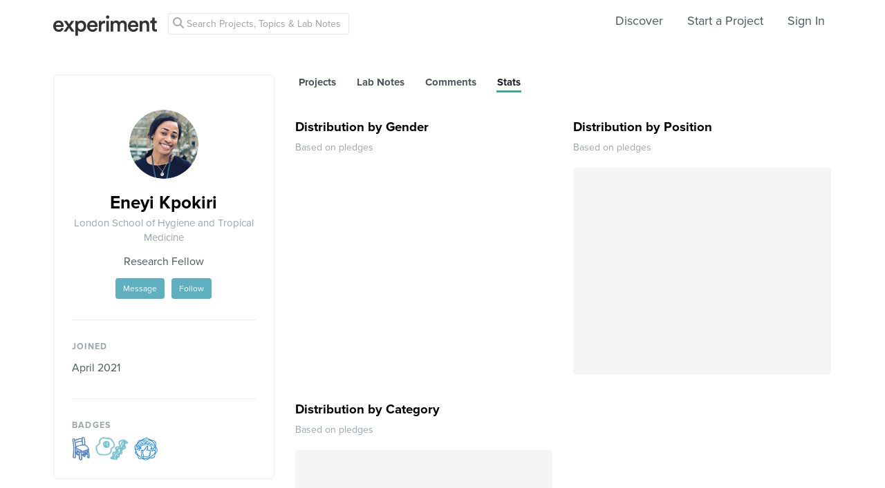

--- FILE ---
content_type: text/html; charset=utf-8
request_url: https://www.google.com/recaptcha/api2/anchor?ar=1&k=6Ldb_70UAAAAAI8hGzJqq1aRW2-GGUO7vYSfUNes&co=aHR0cHM6Ly9leHBlcmltZW50LmNvbTo0NDM.&hl=en&v=PoyoqOPhxBO7pBk68S4YbpHZ&size=invisible&anchor-ms=20000&execute-ms=30000&cb=yq16g3wu2xu5
body_size: 48626
content:
<!DOCTYPE HTML><html dir="ltr" lang="en"><head><meta http-equiv="Content-Type" content="text/html; charset=UTF-8">
<meta http-equiv="X-UA-Compatible" content="IE=edge">
<title>reCAPTCHA</title>
<style type="text/css">
/* cyrillic-ext */
@font-face {
  font-family: 'Roboto';
  font-style: normal;
  font-weight: 400;
  font-stretch: 100%;
  src: url(//fonts.gstatic.com/s/roboto/v48/KFO7CnqEu92Fr1ME7kSn66aGLdTylUAMa3GUBHMdazTgWw.woff2) format('woff2');
  unicode-range: U+0460-052F, U+1C80-1C8A, U+20B4, U+2DE0-2DFF, U+A640-A69F, U+FE2E-FE2F;
}
/* cyrillic */
@font-face {
  font-family: 'Roboto';
  font-style: normal;
  font-weight: 400;
  font-stretch: 100%;
  src: url(//fonts.gstatic.com/s/roboto/v48/KFO7CnqEu92Fr1ME7kSn66aGLdTylUAMa3iUBHMdazTgWw.woff2) format('woff2');
  unicode-range: U+0301, U+0400-045F, U+0490-0491, U+04B0-04B1, U+2116;
}
/* greek-ext */
@font-face {
  font-family: 'Roboto';
  font-style: normal;
  font-weight: 400;
  font-stretch: 100%;
  src: url(//fonts.gstatic.com/s/roboto/v48/KFO7CnqEu92Fr1ME7kSn66aGLdTylUAMa3CUBHMdazTgWw.woff2) format('woff2');
  unicode-range: U+1F00-1FFF;
}
/* greek */
@font-face {
  font-family: 'Roboto';
  font-style: normal;
  font-weight: 400;
  font-stretch: 100%;
  src: url(//fonts.gstatic.com/s/roboto/v48/KFO7CnqEu92Fr1ME7kSn66aGLdTylUAMa3-UBHMdazTgWw.woff2) format('woff2');
  unicode-range: U+0370-0377, U+037A-037F, U+0384-038A, U+038C, U+038E-03A1, U+03A3-03FF;
}
/* math */
@font-face {
  font-family: 'Roboto';
  font-style: normal;
  font-weight: 400;
  font-stretch: 100%;
  src: url(//fonts.gstatic.com/s/roboto/v48/KFO7CnqEu92Fr1ME7kSn66aGLdTylUAMawCUBHMdazTgWw.woff2) format('woff2');
  unicode-range: U+0302-0303, U+0305, U+0307-0308, U+0310, U+0312, U+0315, U+031A, U+0326-0327, U+032C, U+032F-0330, U+0332-0333, U+0338, U+033A, U+0346, U+034D, U+0391-03A1, U+03A3-03A9, U+03B1-03C9, U+03D1, U+03D5-03D6, U+03F0-03F1, U+03F4-03F5, U+2016-2017, U+2034-2038, U+203C, U+2040, U+2043, U+2047, U+2050, U+2057, U+205F, U+2070-2071, U+2074-208E, U+2090-209C, U+20D0-20DC, U+20E1, U+20E5-20EF, U+2100-2112, U+2114-2115, U+2117-2121, U+2123-214F, U+2190, U+2192, U+2194-21AE, U+21B0-21E5, U+21F1-21F2, U+21F4-2211, U+2213-2214, U+2216-22FF, U+2308-230B, U+2310, U+2319, U+231C-2321, U+2336-237A, U+237C, U+2395, U+239B-23B7, U+23D0, U+23DC-23E1, U+2474-2475, U+25AF, U+25B3, U+25B7, U+25BD, U+25C1, U+25CA, U+25CC, U+25FB, U+266D-266F, U+27C0-27FF, U+2900-2AFF, U+2B0E-2B11, U+2B30-2B4C, U+2BFE, U+3030, U+FF5B, U+FF5D, U+1D400-1D7FF, U+1EE00-1EEFF;
}
/* symbols */
@font-face {
  font-family: 'Roboto';
  font-style: normal;
  font-weight: 400;
  font-stretch: 100%;
  src: url(//fonts.gstatic.com/s/roboto/v48/KFO7CnqEu92Fr1ME7kSn66aGLdTylUAMaxKUBHMdazTgWw.woff2) format('woff2');
  unicode-range: U+0001-000C, U+000E-001F, U+007F-009F, U+20DD-20E0, U+20E2-20E4, U+2150-218F, U+2190, U+2192, U+2194-2199, U+21AF, U+21E6-21F0, U+21F3, U+2218-2219, U+2299, U+22C4-22C6, U+2300-243F, U+2440-244A, U+2460-24FF, U+25A0-27BF, U+2800-28FF, U+2921-2922, U+2981, U+29BF, U+29EB, U+2B00-2BFF, U+4DC0-4DFF, U+FFF9-FFFB, U+10140-1018E, U+10190-1019C, U+101A0, U+101D0-101FD, U+102E0-102FB, U+10E60-10E7E, U+1D2C0-1D2D3, U+1D2E0-1D37F, U+1F000-1F0FF, U+1F100-1F1AD, U+1F1E6-1F1FF, U+1F30D-1F30F, U+1F315, U+1F31C, U+1F31E, U+1F320-1F32C, U+1F336, U+1F378, U+1F37D, U+1F382, U+1F393-1F39F, U+1F3A7-1F3A8, U+1F3AC-1F3AF, U+1F3C2, U+1F3C4-1F3C6, U+1F3CA-1F3CE, U+1F3D4-1F3E0, U+1F3ED, U+1F3F1-1F3F3, U+1F3F5-1F3F7, U+1F408, U+1F415, U+1F41F, U+1F426, U+1F43F, U+1F441-1F442, U+1F444, U+1F446-1F449, U+1F44C-1F44E, U+1F453, U+1F46A, U+1F47D, U+1F4A3, U+1F4B0, U+1F4B3, U+1F4B9, U+1F4BB, U+1F4BF, U+1F4C8-1F4CB, U+1F4D6, U+1F4DA, U+1F4DF, U+1F4E3-1F4E6, U+1F4EA-1F4ED, U+1F4F7, U+1F4F9-1F4FB, U+1F4FD-1F4FE, U+1F503, U+1F507-1F50B, U+1F50D, U+1F512-1F513, U+1F53E-1F54A, U+1F54F-1F5FA, U+1F610, U+1F650-1F67F, U+1F687, U+1F68D, U+1F691, U+1F694, U+1F698, U+1F6AD, U+1F6B2, U+1F6B9-1F6BA, U+1F6BC, U+1F6C6-1F6CF, U+1F6D3-1F6D7, U+1F6E0-1F6EA, U+1F6F0-1F6F3, U+1F6F7-1F6FC, U+1F700-1F7FF, U+1F800-1F80B, U+1F810-1F847, U+1F850-1F859, U+1F860-1F887, U+1F890-1F8AD, U+1F8B0-1F8BB, U+1F8C0-1F8C1, U+1F900-1F90B, U+1F93B, U+1F946, U+1F984, U+1F996, U+1F9E9, U+1FA00-1FA6F, U+1FA70-1FA7C, U+1FA80-1FA89, U+1FA8F-1FAC6, U+1FACE-1FADC, U+1FADF-1FAE9, U+1FAF0-1FAF8, U+1FB00-1FBFF;
}
/* vietnamese */
@font-face {
  font-family: 'Roboto';
  font-style: normal;
  font-weight: 400;
  font-stretch: 100%;
  src: url(//fonts.gstatic.com/s/roboto/v48/KFO7CnqEu92Fr1ME7kSn66aGLdTylUAMa3OUBHMdazTgWw.woff2) format('woff2');
  unicode-range: U+0102-0103, U+0110-0111, U+0128-0129, U+0168-0169, U+01A0-01A1, U+01AF-01B0, U+0300-0301, U+0303-0304, U+0308-0309, U+0323, U+0329, U+1EA0-1EF9, U+20AB;
}
/* latin-ext */
@font-face {
  font-family: 'Roboto';
  font-style: normal;
  font-weight: 400;
  font-stretch: 100%;
  src: url(//fonts.gstatic.com/s/roboto/v48/KFO7CnqEu92Fr1ME7kSn66aGLdTylUAMa3KUBHMdazTgWw.woff2) format('woff2');
  unicode-range: U+0100-02BA, U+02BD-02C5, U+02C7-02CC, U+02CE-02D7, U+02DD-02FF, U+0304, U+0308, U+0329, U+1D00-1DBF, U+1E00-1E9F, U+1EF2-1EFF, U+2020, U+20A0-20AB, U+20AD-20C0, U+2113, U+2C60-2C7F, U+A720-A7FF;
}
/* latin */
@font-face {
  font-family: 'Roboto';
  font-style: normal;
  font-weight: 400;
  font-stretch: 100%;
  src: url(//fonts.gstatic.com/s/roboto/v48/KFO7CnqEu92Fr1ME7kSn66aGLdTylUAMa3yUBHMdazQ.woff2) format('woff2');
  unicode-range: U+0000-00FF, U+0131, U+0152-0153, U+02BB-02BC, U+02C6, U+02DA, U+02DC, U+0304, U+0308, U+0329, U+2000-206F, U+20AC, U+2122, U+2191, U+2193, U+2212, U+2215, U+FEFF, U+FFFD;
}
/* cyrillic-ext */
@font-face {
  font-family: 'Roboto';
  font-style: normal;
  font-weight: 500;
  font-stretch: 100%;
  src: url(//fonts.gstatic.com/s/roboto/v48/KFO7CnqEu92Fr1ME7kSn66aGLdTylUAMa3GUBHMdazTgWw.woff2) format('woff2');
  unicode-range: U+0460-052F, U+1C80-1C8A, U+20B4, U+2DE0-2DFF, U+A640-A69F, U+FE2E-FE2F;
}
/* cyrillic */
@font-face {
  font-family: 'Roboto';
  font-style: normal;
  font-weight: 500;
  font-stretch: 100%;
  src: url(//fonts.gstatic.com/s/roboto/v48/KFO7CnqEu92Fr1ME7kSn66aGLdTylUAMa3iUBHMdazTgWw.woff2) format('woff2');
  unicode-range: U+0301, U+0400-045F, U+0490-0491, U+04B0-04B1, U+2116;
}
/* greek-ext */
@font-face {
  font-family: 'Roboto';
  font-style: normal;
  font-weight: 500;
  font-stretch: 100%;
  src: url(//fonts.gstatic.com/s/roboto/v48/KFO7CnqEu92Fr1ME7kSn66aGLdTylUAMa3CUBHMdazTgWw.woff2) format('woff2');
  unicode-range: U+1F00-1FFF;
}
/* greek */
@font-face {
  font-family: 'Roboto';
  font-style: normal;
  font-weight: 500;
  font-stretch: 100%;
  src: url(//fonts.gstatic.com/s/roboto/v48/KFO7CnqEu92Fr1ME7kSn66aGLdTylUAMa3-UBHMdazTgWw.woff2) format('woff2');
  unicode-range: U+0370-0377, U+037A-037F, U+0384-038A, U+038C, U+038E-03A1, U+03A3-03FF;
}
/* math */
@font-face {
  font-family: 'Roboto';
  font-style: normal;
  font-weight: 500;
  font-stretch: 100%;
  src: url(//fonts.gstatic.com/s/roboto/v48/KFO7CnqEu92Fr1ME7kSn66aGLdTylUAMawCUBHMdazTgWw.woff2) format('woff2');
  unicode-range: U+0302-0303, U+0305, U+0307-0308, U+0310, U+0312, U+0315, U+031A, U+0326-0327, U+032C, U+032F-0330, U+0332-0333, U+0338, U+033A, U+0346, U+034D, U+0391-03A1, U+03A3-03A9, U+03B1-03C9, U+03D1, U+03D5-03D6, U+03F0-03F1, U+03F4-03F5, U+2016-2017, U+2034-2038, U+203C, U+2040, U+2043, U+2047, U+2050, U+2057, U+205F, U+2070-2071, U+2074-208E, U+2090-209C, U+20D0-20DC, U+20E1, U+20E5-20EF, U+2100-2112, U+2114-2115, U+2117-2121, U+2123-214F, U+2190, U+2192, U+2194-21AE, U+21B0-21E5, U+21F1-21F2, U+21F4-2211, U+2213-2214, U+2216-22FF, U+2308-230B, U+2310, U+2319, U+231C-2321, U+2336-237A, U+237C, U+2395, U+239B-23B7, U+23D0, U+23DC-23E1, U+2474-2475, U+25AF, U+25B3, U+25B7, U+25BD, U+25C1, U+25CA, U+25CC, U+25FB, U+266D-266F, U+27C0-27FF, U+2900-2AFF, U+2B0E-2B11, U+2B30-2B4C, U+2BFE, U+3030, U+FF5B, U+FF5D, U+1D400-1D7FF, U+1EE00-1EEFF;
}
/* symbols */
@font-face {
  font-family: 'Roboto';
  font-style: normal;
  font-weight: 500;
  font-stretch: 100%;
  src: url(//fonts.gstatic.com/s/roboto/v48/KFO7CnqEu92Fr1ME7kSn66aGLdTylUAMaxKUBHMdazTgWw.woff2) format('woff2');
  unicode-range: U+0001-000C, U+000E-001F, U+007F-009F, U+20DD-20E0, U+20E2-20E4, U+2150-218F, U+2190, U+2192, U+2194-2199, U+21AF, U+21E6-21F0, U+21F3, U+2218-2219, U+2299, U+22C4-22C6, U+2300-243F, U+2440-244A, U+2460-24FF, U+25A0-27BF, U+2800-28FF, U+2921-2922, U+2981, U+29BF, U+29EB, U+2B00-2BFF, U+4DC0-4DFF, U+FFF9-FFFB, U+10140-1018E, U+10190-1019C, U+101A0, U+101D0-101FD, U+102E0-102FB, U+10E60-10E7E, U+1D2C0-1D2D3, U+1D2E0-1D37F, U+1F000-1F0FF, U+1F100-1F1AD, U+1F1E6-1F1FF, U+1F30D-1F30F, U+1F315, U+1F31C, U+1F31E, U+1F320-1F32C, U+1F336, U+1F378, U+1F37D, U+1F382, U+1F393-1F39F, U+1F3A7-1F3A8, U+1F3AC-1F3AF, U+1F3C2, U+1F3C4-1F3C6, U+1F3CA-1F3CE, U+1F3D4-1F3E0, U+1F3ED, U+1F3F1-1F3F3, U+1F3F5-1F3F7, U+1F408, U+1F415, U+1F41F, U+1F426, U+1F43F, U+1F441-1F442, U+1F444, U+1F446-1F449, U+1F44C-1F44E, U+1F453, U+1F46A, U+1F47D, U+1F4A3, U+1F4B0, U+1F4B3, U+1F4B9, U+1F4BB, U+1F4BF, U+1F4C8-1F4CB, U+1F4D6, U+1F4DA, U+1F4DF, U+1F4E3-1F4E6, U+1F4EA-1F4ED, U+1F4F7, U+1F4F9-1F4FB, U+1F4FD-1F4FE, U+1F503, U+1F507-1F50B, U+1F50D, U+1F512-1F513, U+1F53E-1F54A, U+1F54F-1F5FA, U+1F610, U+1F650-1F67F, U+1F687, U+1F68D, U+1F691, U+1F694, U+1F698, U+1F6AD, U+1F6B2, U+1F6B9-1F6BA, U+1F6BC, U+1F6C6-1F6CF, U+1F6D3-1F6D7, U+1F6E0-1F6EA, U+1F6F0-1F6F3, U+1F6F7-1F6FC, U+1F700-1F7FF, U+1F800-1F80B, U+1F810-1F847, U+1F850-1F859, U+1F860-1F887, U+1F890-1F8AD, U+1F8B0-1F8BB, U+1F8C0-1F8C1, U+1F900-1F90B, U+1F93B, U+1F946, U+1F984, U+1F996, U+1F9E9, U+1FA00-1FA6F, U+1FA70-1FA7C, U+1FA80-1FA89, U+1FA8F-1FAC6, U+1FACE-1FADC, U+1FADF-1FAE9, U+1FAF0-1FAF8, U+1FB00-1FBFF;
}
/* vietnamese */
@font-face {
  font-family: 'Roboto';
  font-style: normal;
  font-weight: 500;
  font-stretch: 100%;
  src: url(//fonts.gstatic.com/s/roboto/v48/KFO7CnqEu92Fr1ME7kSn66aGLdTylUAMa3OUBHMdazTgWw.woff2) format('woff2');
  unicode-range: U+0102-0103, U+0110-0111, U+0128-0129, U+0168-0169, U+01A0-01A1, U+01AF-01B0, U+0300-0301, U+0303-0304, U+0308-0309, U+0323, U+0329, U+1EA0-1EF9, U+20AB;
}
/* latin-ext */
@font-face {
  font-family: 'Roboto';
  font-style: normal;
  font-weight: 500;
  font-stretch: 100%;
  src: url(//fonts.gstatic.com/s/roboto/v48/KFO7CnqEu92Fr1ME7kSn66aGLdTylUAMa3KUBHMdazTgWw.woff2) format('woff2');
  unicode-range: U+0100-02BA, U+02BD-02C5, U+02C7-02CC, U+02CE-02D7, U+02DD-02FF, U+0304, U+0308, U+0329, U+1D00-1DBF, U+1E00-1E9F, U+1EF2-1EFF, U+2020, U+20A0-20AB, U+20AD-20C0, U+2113, U+2C60-2C7F, U+A720-A7FF;
}
/* latin */
@font-face {
  font-family: 'Roboto';
  font-style: normal;
  font-weight: 500;
  font-stretch: 100%;
  src: url(//fonts.gstatic.com/s/roboto/v48/KFO7CnqEu92Fr1ME7kSn66aGLdTylUAMa3yUBHMdazQ.woff2) format('woff2');
  unicode-range: U+0000-00FF, U+0131, U+0152-0153, U+02BB-02BC, U+02C6, U+02DA, U+02DC, U+0304, U+0308, U+0329, U+2000-206F, U+20AC, U+2122, U+2191, U+2193, U+2212, U+2215, U+FEFF, U+FFFD;
}
/* cyrillic-ext */
@font-face {
  font-family: 'Roboto';
  font-style: normal;
  font-weight: 900;
  font-stretch: 100%;
  src: url(//fonts.gstatic.com/s/roboto/v48/KFO7CnqEu92Fr1ME7kSn66aGLdTylUAMa3GUBHMdazTgWw.woff2) format('woff2');
  unicode-range: U+0460-052F, U+1C80-1C8A, U+20B4, U+2DE0-2DFF, U+A640-A69F, U+FE2E-FE2F;
}
/* cyrillic */
@font-face {
  font-family: 'Roboto';
  font-style: normal;
  font-weight: 900;
  font-stretch: 100%;
  src: url(//fonts.gstatic.com/s/roboto/v48/KFO7CnqEu92Fr1ME7kSn66aGLdTylUAMa3iUBHMdazTgWw.woff2) format('woff2');
  unicode-range: U+0301, U+0400-045F, U+0490-0491, U+04B0-04B1, U+2116;
}
/* greek-ext */
@font-face {
  font-family: 'Roboto';
  font-style: normal;
  font-weight: 900;
  font-stretch: 100%;
  src: url(//fonts.gstatic.com/s/roboto/v48/KFO7CnqEu92Fr1ME7kSn66aGLdTylUAMa3CUBHMdazTgWw.woff2) format('woff2');
  unicode-range: U+1F00-1FFF;
}
/* greek */
@font-face {
  font-family: 'Roboto';
  font-style: normal;
  font-weight: 900;
  font-stretch: 100%;
  src: url(//fonts.gstatic.com/s/roboto/v48/KFO7CnqEu92Fr1ME7kSn66aGLdTylUAMa3-UBHMdazTgWw.woff2) format('woff2');
  unicode-range: U+0370-0377, U+037A-037F, U+0384-038A, U+038C, U+038E-03A1, U+03A3-03FF;
}
/* math */
@font-face {
  font-family: 'Roboto';
  font-style: normal;
  font-weight: 900;
  font-stretch: 100%;
  src: url(//fonts.gstatic.com/s/roboto/v48/KFO7CnqEu92Fr1ME7kSn66aGLdTylUAMawCUBHMdazTgWw.woff2) format('woff2');
  unicode-range: U+0302-0303, U+0305, U+0307-0308, U+0310, U+0312, U+0315, U+031A, U+0326-0327, U+032C, U+032F-0330, U+0332-0333, U+0338, U+033A, U+0346, U+034D, U+0391-03A1, U+03A3-03A9, U+03B1-03C9, U+03D1, U+03D5-03D6, U+03F0-03F1, U+03F4-03F5, U+2016-2017, U+2034-2038, U+203C, U+2040, U+2043, U+2047, U+2050, U+2057, U+205F, U+2070-2071, U+2074-208E, U+2090-209C, U+20D0-20DC, U+20E1, U+20E5-20EF, U+2100-2112, U+2114-2115, U+2117-2121, U+2123-214F, U+2190, U+2192, U+2194-21AE, U+21B0-21E5, U+21F1-21F2, U+21F4-2211, U+2213-2214, U+2216-22FF, U+2308-230B, U+2310, U+2319, U+231C-2321, U+2336-237A, U+237C, U+2395, U+239B-23B7, U+23D0, U+23DC-23E1, U+2474-2475, U+25AF, U+25B3, U+25B7, U+25BD, U+25C1, U+25CA, U+25CC, U+25FB, U+266D-266F, U+27C0-27FF, U+2900-2AFF, U+2B0E-2B11, U+2B30-2B4C, U+2BFE, U+3030, U+FF5B, U+FF5D, U+1D400-1D7FF, U+1EE00-1EEFF;
}
/* symbols */
@font-face {
  font-family: 'Roboto';
  font-style: normal;
  font-weight: 900;
  font-stretch: 100%;
  src: url(//fonts.gstatic.com/s/roboto/v48/KFO7CnqEu92Fr1ME7kSn66aGLdTylUAMaxKUBHMdazTgWw.woff2) format('woff2');
  unicode-range: U+0001-000C, U+000E-001F, U+007F-009F, U+20DD-20E0, U+20E2-20E4, U+2150-218F, U+2190, U+2192, U+2194-2199, U+21AF, U+21E6-21F0, U+21F3, U+2218-2219, U+2299, U+22C4-22C6, U+2300-243F, U+2440-244A, U+2460-24FF, U+25A0-27BF, U+2800-28FF, U+2921-2922, U+2981, U+29BF, U+29EB, U+2B00-2BFF, U+4DC0-4DFF, U+FFF9-FFFB, U+10140-1018E, U+10190-1019C, U+101A0, U+101D0-101FD, U+102E0-102FB, U+10E60-10E7E, U+1D2C0-1D2D3, U+1D2E0-1D37F, U+1F000-1F0FF, U+1F100-1F1AD, U+1F1E6-1F1FF, U+1F30D-1F30F, U+1F315, U+1F31C, U+1F31E, U+1F320-1F32C, U+1F336, U+1F378, U+1F37D, U+1F382, U+1F393-1F39F, U+1F3A7-1F3A8, U+1F3AC-1F3AF, U+1F3C2, U+1F3C4-1F3C6, U+1F3CA-1F3CE, U+1F3D4-1F3E0, U+1F3ED, U+1F3F1-1F3F3, U+1F3F5-1F3F7, U+1F408, U+1F415, U+1F41F, U+1F426, U+1F43F, U+1F441-1F442, U+1F444, U+1F446-1F449, U+1F44C-1F44E, U+1F453, U+1F46A, U+1F47D, U+1F4A3, U+1F4B0, U+1F4B3, U+1F4B9, U+1F4BB, U+1F4BF, U+1F4C8-1F4CB, U+1F4D6, U+1F4DA, U+1F4DF, U+1F4E3-1F4E6, U+1F4EA-1F4ED, U+1F4F7, U+1F4F9-1F4FB, U+1F4FD-1F4FE, U+1F503, U+1F507-1F50B, U+1F50D, U+1F512-1F513, U+1F53E-1F54A, U+1F54F-1F5FA, U+1F610, U+1F650-1F67F, U+1F687, U+1F68D, U+1F691, U+1F694, U+1F698, U+1F6AD, U+1F6B2, U+1F6B9-1F6BA, U+1F6BC, U+1F6C6-1F6CF, U+1F6D3-1F6D7, U+1F6E0-1F6EA, U+1F6F0-1F6F3, U+1F6F7-1F6FC, U+1F700-1F7FF, U+1F800-1F80B, U+1F810-1F847, U+1F850-1F859, U+1F860-1F887, U+1F890-1F8AD, U+1F8B0-1F8BB, U+1F8C0-1F8C1, U+1F900-1F90B, U+1F93B, U+1F946, U+1F984, U+1F996, U+1F9E9, U+1FA00-1FA6F, U+1FA70-1FA7C, U+1FA80-1FA89, U+1FA8F-1FAC6, U+1FACE-1FADC, U+1FADF-1FAE9, U+1FAF0-1FAF8, U+1FB00-1FBFF;
}
/* vietnamese */
@font-face {
  font-family: 'Roboto';
  font-style: normal;
  font-weight: 900;
  font-stretch: 100%;
  src: url(//fonts.gstatic.com/s/roboto/v48/KFO7CnqEu92Fr1ME7kSn66aGLdTylUAMa3OUBHMdazTgWw.woff2) format('woff2');
  unicode-range: U+0102-0103, U+0110-0111, U+0128-0129, U+0168-0169, U+01A0-01A1, U+01AF-01B0, U+0300-0301, U+0303-0304, U+0308-0309, U+0323, U+0329, U+1EA0-1EF9, U+20AB;
}
/* latin-ext */
@font-face {
  font-family: 'Roboto';
  font-style: normal;
  font-weight: 900;
  font-stretch: 100%;
  src: url(//fonts.gstatic.com/s/roboto/v48/KFO7CnqEu92Fr1ME7kSn66aGLdTylUAMa3KUBHMdazTgWw.woff2) format('woff2');
  unicode-range: U+0100-02BA, U+02BD-02C5, U+02C7-02CC, U+02CE-02D7, U+02DD-02FF, U+0304, U+0308, U+0329, U+1D00-1DBF, U+1E00-1E9F, U+1EF2-1EFF, U+2020, U+20A0-20AB, U+20AD-20C0, U+2113, U+2C60-2C7F, U+A720-A7FF;
}
/* latin */
@font-face {
  font-family: 'Roboto';
  font-style: normal;
  font-weight: 900;
  font-stretch: 100%;
  src: url(//fonts.gstatic.com/s/roboto/v48/KFO7CnqEu92Fr1ME7kSn66aGLdTylUAMa3yUBHMdazQ.woff2) format('woff2');
  unicode-range: U+0000-00FF, U+0131, U+0152-0153, U+02BB-02BC, U+02C6, U+02DA, U+02DC, U+0304, U+0308, U+0329, U+2000-206F, U+20AC, U+2122, U+2191, U+2193, U+2212, U+2215, U+FEFF, U+FFFD;
}

</style>
<link rel="stylesheet" type="text/css" href="https://www.gstatic.com/recaptcha/releases/PoyoqOPhxBO7pBk68S4YbpHZ/styles__ltr.css">
<script nonce="5754mWL2ec7meF_2ixF_fg" type="text/javascript">window['__recaptcha_api'] = 'https://www.google.com/recaptcha/api2/';</script>
<script type="text/javascript" src="https://www.gstatic.com/recaptcha/releases/PoyoqOPhxBO7pBk68S4YbpHZ/recaptcha__en.js" nonce="5754mWL2ec7meF_2ixF_fg">
      
    </script></head>
<body><div id="rc-anchor-alert" class="rc-anchor-alert"></div>
<input type="hidden" id="recaptcha-token" value="[base64]">
<script type="text/javascript" nonce="5754mWL2ec7meF_2ixF_fg">
      recaptcha.anchor.Main.init("[\x22ainput\x22,[\x22bgdata\x22,\x22\x22,\[base64]/[base64]/bmV3IFpbdF0obVswXSk6Sz09Mj9uZXcgWlt0XShtWzBdLG1bMV0pOks9PTM/bmV3IFpbdF0obVswXSxtWzFdLG1bMl0pOks9PTQ/[base64]/[base64]/[base64]/[base64]/[base64]/[base64]/[base64]/[base64]/[base64]/[base64]/[base64]/[base64]/[base64]/[base64]\\u003d\\u003d\x22,\[base64]\\u003d\\u003d\x22,\x22w5xbw5/Ct0nCvkEVPDjDpsKAe8K8w6U7w7bDq2DDk2gHw5LCrE3CkMOKKGYaBgJ7QljDg1lGwq7Dh1bDncO+w7rDiRfDhMO2QsKYwp7CicODEMOIJQzDjzQiQMOFXEzDk8OoU8KML8K2w5/[base64]/AU7CpMKpQ0PCrcK1RMKfdcO1wpl5acKOXnIDw4HDl1rDjgwkw78PRQxyw6tjwrzDsk/DmQ8CFEV/w7vDu8KDw4oxwoc2FsKOwqMvwqjCucO2w7vDqAbDgsOIw6XCpFICPi/CrcOSw55DbMO7w5FDw7PCsRJew7VdbX1/OMOlwqVLwoDCisKkw4puTMKlOcObUsK5Inx5w54Xw4/CtMO7w6vCoUzCjlxoXFoow4rCnh8Jw69dN8KbwqBJZsOIOSNKeFAYeMKgwqrCsAsVKMKfwoxjSsOYK8KAwoDDllEyw5/Cl8KnwpNgw5gxRcOHwqvCtxTCjcKfwqnDisOeYsK2TifDijHCnjPDrMKFwoHCo8O1w71WwqsTw4jDq0DCncOgwrbCi2zDosK8K3k8wocbw7t7ScK5woURYsKaw5rDszTDnFnDpygpw7x6wo7DrSfDhcKRf8OnwpPCi8KGw6M/[base64]/[base64]/CtMOHwohewq3Cp3Z8OcKbw7JBKTbCmsKJw7XDvWXDtj/Di8Ktw7hRUUxBw6Yjw4XDq8KUw7x3wrDCkgUVwpzCvMOgEkMowp1Mw5Evw5EEwoQfDMOBw51Ya2xoORbCmkY2NHUDw4nCr292LHDCnyjDmcKOKsOTZWrCqF93EcKHwpXCpxMAwqvDjn/ChsOaZcKLBGAPcsKgwo8/w6Iwe8Owc8OGHyDDu8KKVjUIwrbCoU5qb8OGw6jCjcO5w5/DrsKOw4JfwoA+w7pow5Fcw7rCggtFwoRNHj7DoMOAfsO+wr1Uw5bDr2dyw79kwqPDrWzDhQzCs8OSwr5yGMOJAMKNEFXCosK/VMKwwqM0w6bCpRJEwo4rA0vDvktyw6gbPRZ1Fx/[base64]/CisKdB8K/JyXDtG8JKynDmMODallePMKKNSnDh8KzLsKrWSHDqk42w4vDn8ODOcOtwpfDrCLCqsKoRG/CoE5Fw5dGwpBKwqN2bsOQK3YVFBY8w5lGChzDtsKSa8KCwrvDgMKTwrxPXw/CiV7Dh3tBZi/Di8OPa8OxwosUDcKAM8OTGMOFwqNGChcvckDClcKlw4ppwpnDhMONw58KwpV9wplNWMOswpBjdcOhwpMwD0vCrh8Kf2vCvh/ClFk7w5fCh03Dg8OLwo/[base64]/CtVJ+wpnCiClrbV3DhjzCvzbCncO9wp3DpcOUW3/DjCzDqsOILyRlw63CrklawqscQMKQIMOObzJCwq1oUMK/NEozwrkAwoPDq8KWNsONVTzClQ/CvHrDq0fDv8OCw4fDsMOzwodOIcKFLhBVTkEpNyPCqG3CrAPCvVrDnVYUIMKTOsKnwobCrjHDh3rDsMKzSjrDiMKDHsOpwr/[base64]/w5YGWgLDnnnCtcOFPinDrcOmwrzCtXrDrjZLVhsrLmrCuEPCucKvSzVgwpXDlsK6LC8IVMOdCnNUwpZxw710OMOXw7bDhAtvwqkBLkHDhWXDlsOBw7YlP8Ona8Ovwo0HSAHDvcOLwqvCisKXwqTClcKcfRTCncKuN8KLwpA2Vld/JyLDiMK9wrPDisKbwrDDpBlRXVl5RSTCncK0D8OKUsKgw7LDv8KHwq0LWMOqdsK8wo7DoMKQwojCnCUWH8KTFA5EA8Kxw7EBWMKcWMOfw6LCs8K4ayZ2MDbDrsOEU8KjPnQdVCnDmsORG0N2Onk0wqV0w5ceWMKNwp9Cw6jCshd6Yj/DqcKlw5B8wrA+G1Q/w5fDr8OODcOiS2bCoMOfwo/Cr8KUw4nDvsK3wo/CrSjDs8K/wrsFw7/CrMKlBiPCmyFPKcKHw4/Di8OEwqQRw4FmWMOLw5F5IMOSeMOJwrbDpmovwp3DhsOdScOHwpZqBgM5wpdsw67CiMO0wrjDpSfCusOndhnDg8OxwonDoUUWw4NAwrNrC8Kow50Lw6XClwQyciRBwpTDr2PCv30fw4IvwqXCssK8C8Kiw7Agw7h1LcKxw59jwqIcwoTDjXbCs8K3w5h/PDduw5pFNC/DplDDgnRJCA46w55BOTNowrcHfcOJVsOWw7TDkUfDlMODwp7Do8Kaw6FadBfDtU1TwpddO8OUwqvDpWkiOnbCpMKmFsOGEyIlw67Csn3Co2QEwodsw7/CvcO3aygzDQlXcMO3RMK8UMK9w5/[base64]/CtsKSckxww4Uowo/DsXbDqSVBCMOow6bCrMODA0TDhMKXdDbDr8OFQibCpcKZWFnChX4zMsK3GMKbwp7CgsOfwr/CtFbDgcKUwoJTBsOGwop1wrHCsXvCsnHDssKRGivDpAXCjcKscELDtMOdw5LCjlxYCsO0fAPDpsKEXsKXUMK3w4gSwr1pwrrCt8Kdwr7ClMKywqoPwprCi8OVwo7DsmXDkF9yHg5Sazp0w6F2BMK0wo1SwqXCkHopSVjDkVIsw5UTwopMw4/DmjXCpHM0wrHCtzotw53DljzDrzZfw7YGwrkbw6YpO3TCm8KDJ8OWwpDCi8KYwrJ3wrcRcE0FDj4qWQzCtBs2IsOHw7LCnVA6FyrCqzQCd8O2w6fDisOmNsKXw6hwwqt/wpfDljRbw6ZsIRxQWwZ8EcOXGsOJw7B8wr7CtcK6wqdOKsKjwq5ZVcO7wpM0fj8Dwqs/w7DCoMO1D8OlwrHDvcOZw7PClMO0JG0BPxvCpTlRGcOVwp/[base64]/CpcOjYMOzdDDDvnkRwr05wrLCgMKybWN/w43DjsKuEWbDhMKvw4bCq3XDrcKhwoIGH8Kpw4VYTSHDtcKOwrrDjzHCiiTDgMOIHSTCmMOeX2DDqcK+w4pnwrLCgTAFwpPCt1jCozLDmMOPw57DjmI9wrjDrsKQwq/CgyjCssKyw4PDhcOUd8KhOgwVAcOeR1UFAV0mw5lkw4PDtxbDg33Dg8KLGgTDvhLCm8OFFMK6wpnCu8O5w4wpw6jDvAvCikkZc00Cw5TDoRjDrcODw5nCr8KJa8Kuw4gQPTZpwromAGsADDZ7NMOcHD/[base64]/Dg8KQw5bCn8KASD9mw7/DsDEKw7UjbgBzdRbChybClF7CrMO2wqllw4PCgsOgwqFlDRB5XMOIw5DDjy7CrH7DoMO4PcKAw5fCqVfCtcKnPsKGw4INBBskZMODw5pTKk/DpMOiD8K8w5zDlUIIdwLCgDgPwqJow77DhxPCmzc/woDCjMKNw7Igw63CmkomecOtUx9EwqtTO8KQRgnCpsKbWhfDs3cvwrdHG8Kve8OAwph7SMKNDS3DvVp/woAlwotNVSB3csK3WcKQwopXIMKEXsK7OFUtwrLDiRzDjMKJwr1PLG09Rzkiw43DtsOdw6LCgcOufFjDmmxHfsKqw7FSXMOLw77DuCQyw5HCqsKKPyBcwqAbVMO3CMKYwplNKUPDt39JSsO0BgLCuMKvA8KmQ1rDmy/DpcOteAs/w6pAw6jCmCjCmTXCljLCgMKJwoXCq8KfY8Oew7NaLMO0w40Owq5zTcOuISDClBsSwp/[base64]/fi/DoMO1RsKZw5zDpC1tPkHCo8O1f3jCjVVnw6rDn8Kwe1vDtcO/w5oQwqYPFsKrCsKKJFfCmnjDlyMDw4IDe3fCnMK/w6nCs8OVwqbCmsOXw4kEwpZGwr3DpcKGwqXCscKswr1zw7PDhjDCv2Qnw7LDqMKPwq/DosOLw5vDicK4OF3ClsKfVWYkB8KsJ8O8DSfCpMOUw6lgw7zCoMKMwr/DnBIbZsOUHsKjwpTChcKhLznCph54w43Dm8KnwrbDo8Kywosvw7cbwqbDuMOuw6HDksKLA8KrX2DDmsKZE8KuZEXDhsK2Jl/CkcOlXGTChcKIf8OmcMO8wqsFw7Ekw6NqwrHDhBrCmsOIZcKLw7LDtBLDrwU+Ki7CtkMLQX3DuQjCi0nDsm3CgsKdw6p2w67CicOfwrYNw6Y6VHM9wo0OG8O3c8K1IsKDwo0hwrESw6LCjCfDj8KqVMKsw6PDpsOtw71nGXfDtS/[base64]/DucO0wofDmwtvBzjDicKDaHrDtXYEPGbDvsKlwpbDjcKvw7DCv3fCnsOHMxfClsOMwqQyw5PCpWttw58oJ8KJRsKNwrPDpsO7WEBAw7XDggMNcT0gQsK7w51BQ8OtwrXDlg/DmkhCc8KRRTvDu8O6w4nDscKhwrvCulxwVhcMbiV3OsKnw7deSSDDnMKHMMKMYSfDk07CvifCksO9w73CvW3Dm8KlwrvCssOCSMOKM8OGHWPCj1gdQ8K5wp/DiMKNwpPDrMOBw6A3wokrw5nDrcKdcMKMwrbDhnTDucKjdXPCgMOKwrRAZSXCmMK1ccO9P8OBwqDCg8KbZkjCuGrDvMKpw68Jwqw1w71kdmQfAhIvwpHCkhPCqTZ0dml+wpF8IiwBMMK+CXldwrUxSxNbwrB0LsOCQMOfRWbDkWHDqsKlw5vDm3/Do8OVBRwEJ0fCqMOkw7bDlsKmHsOCH8OLwrPCjH/Dp8OHIEvCtsO/GsKswrvDtMOrbjrCqTrDu1bDhsOSZsO1bsO0QcOBwqEQOMOuwozCqMO3YwnCnHAgwqrDjk4hwo5Sw4DDrcKFw6o0D8OrwpPDtU/DqG7DtsKnAGt/ccOdw4zDlcK7SnJNw4PDkMKVw594bMO1w5PDg35qw57DoVYMwo/[base64]/[base64]/MXV2JsOfwrTCuU5HanjDocKmBMOHP8OWNSMQSFgREBfDikDDlsKzw47CqcOJwrJ5w5XDkh3CgS/CuRzCocOuw57Ck8K4wp0pwpcGDyhOZG51wofDn03CrATCtQjChsKBPSZpfFVuwokZwo1+TcKAw4RQemfCg8KRw7XCqsKBf8OCNMOZw4HCkcOnwpDDrz3DjsOhw4zCkMOtNVYmwrjCkMOfwpnDqjRew7/Do8Khw73Cv34IwrgNf8KwSRnDuMKyw4wiQ8O9fVbDuFMkHkNRSMKaw5hIE1XClFjCuwwzOGl6Wi/DmcOtwoPDoivCrjoKQQ9jwr4IRnIVwofCjsKBwoFow7t9wrDDusOqwrY6w6cwwqDDhzfCsGPCsMKgwoPCuTnDj3zCg8O+woUDw5xewo8Ia8KXwpPDlnIBX8KpwpMHN8OxZcOydMKPLypXGcO0KMO9Vw4BF2xhw7pGw73Dgk4VY8KIBWItw6FoElXDuB/CrMOqw7sfwpDCrcOxworDrWTDjnwXwqQnb8Ofw4ptw5PDusOFSsOWw7fCp2Edw58qacK8w4F+O1wPw6fCv8KlJ8ODw54pfSLCmMOGTcK2w5jCusOuw7RxDsOOwqPCpcKqQ8K7WRvDicOxwq/DuT/DnQvCgcKIwojCkMOIc8O0wrvCvMOXf1vCt3jDvzLCmcOnwoBFwr/[base64]/[base64]/[base64]/DgcOBGlnCrTfCtToEVsKWw4cAM8OTXX1/w7bDggFIUcK0TsONwobDl8KVGMOrworCmU7CrsO6VXRda0owdjbCgCTCssKkQ8KmCMOYE0PDm351SVErRcO5wq8ewq/DggQ8XnZKFcOCwrl+QGZYciJ6wotJwoYrDml+AsKiw41Jw74pbz8/OnRlcT/Dt8O7a1w7wrDCrcOzGMKDCELDoAbCryclSgLDhcKvUsKKY8ONwqPDiB/DgRd8w6rDpCvCosK3woA7UMO7w5xNwqQVwobDrsO8w6HDjsKAPsOPFgoQAcKqL2ElaMK4w6HCiCHCv8OWwqPCvsOMFBzCmBE2eMOPDi3ClcOHFcOXZl/DvsOrfMOUJ8OZwqTDriVew75uw4bCicOwwqx+OxzDkMOtwq8zGQ5owoZwE8OsHDfDv8O/EE9hw4LCpl0SKMOwW2nDjMOdw4jClgDDrGvCrsOlw5zCgUEPD8KUBX3CtC7DssO3w4x6wonCu8Orw7IVT0LDgiRCwoMxGsOlNnx8VMKTwo9MXMOXwpHDmMOAF3zCjcK5wpHCkjbClsKSw5/DqcOrwosOwrwhb0pqwrHClwdHL8Kmw7vDk8OsXsOqw7LCk8O3wqdpE2JHSMO4IcOHwqdAIMOqZcKUOMOqw6vCqVTCjl7DucOPwoXCmMKHwrpnYcO2w5LDtlgEGyjChT5nw6Q2woV4woHCjU/[base64]/KsOMYcOAwoVhwrcawrnCr8KSwo9yL8OQwpHCrMKWPmHDs8K3fhxPw4diJmrCu8OLIcOuwoTDgMKiw5XDiCcZw4XCpsO8wqMUw73ChBXChcOFwrbCk8Kdwq41BDrCpzModMOhVsKBdsKPOMOqa8Odw6VqHyDDg8Kqc8O4XR1pCcKiw5sVw7jDv8KNwp4+w7HDmcK/w7bDsGcrSB5kFTdXI2rDgsKXw7TCt8O2TAJfCRXCrMKcPGdtwrB/fE5+w6Apbzl6FMKnw5jDsQk/fsK1SsOhcMOlw4tlw6PCvg1Ew6HCtcO+ccKSM8KDD8OZwo80aTbCsF3CoMKcB8OdIyDCgG0PKSNIwpMuw6jCisOow45VYMO6w6xQw6bCnDlrwojDiyvDvsKPFgJcw7tzD1kXw6HCjGfDoMK5JsKScBsoe8KPwpDCkxjCiMKoccKjwpHCkA/Di20kLMKMIkPCicKrw5o1wq/DozPDuX15w59XNDfDl8KFDsOdw4XDpi9MTgVCRMK2VsKVMzfCkcOlHMOPw6RRWsODwrJbfMKnwqwkdmzDocOXw7vCrMOBw7oMdBUOw5rDpEgFR1/CqiM7w4pQwr3Do29xwqMoLANxw5EBwr7Ci8KTw6bDhSFIwpF8FsKUwqQ2GcKxwrjCtsKtZMKqwqQuU3sxw67DpMOhehHDhsOzwp5Ww7zCgE8YwrBpYMKiwq7DpMKmFsKFFB3CtCdEAHvCosKrVmTDrQ7Dk8KLwqXDpcOXw5cIVB7CoGnCpGAHwoleY8K/F8KgB0jDn8K8wqI0w7V7XmbDsHjCncKmSDJkP18hbl/Dh8KZwoJ2wonCt8OMwodzDjdwbBoWd8OTNcOuw7tpacKmw685woJrw53CmibDhB7DkcK4bTl/w5/[base64]/ChUTDmsKBEEUTwohIwobCo1XDl8O/w53CocKlwpXDocKzw69vZcKPMlVgwphFTlFHw6sXwpbCjsO/w6tTKcK3TcOcHcK6LkjCjHnDjh4iw6vCj8OiZi8cW2bDnwI+OV3CusKXQHfDnAzDt1PDqVctw4BQchLCscOxGsOYwovCjcKqw5rCrkQhK8KwajHDtMKIw4jCnzDCp17CscO/Q8OpSMKbw6Zxw7HCrTVKBXNfw409wpEqCnZ8YXYpw5AKw415w7/DvGgjK3HCq8Kpw4gBw7g9wr/ClsO0wqPDmsONUsOtaydaw6VYw6UQwq8Uw4crwq7Dsx/CtnzCu8Ocw4ZnFwhYwonDlcKYWsK/W1kXwroaGSFZUMOnQxcTY8O6H8Ohw5LDvcKOWUTCqcKBWClaASVkwrbDnSbCkgvDiHQeRMKmcBLClWdHTcK5F8OSL8OXw6LDmsK+AW0Bw73Ct8O1w5MNcjp/[base64]/[base64]/ck/[base64]/DuMOYBsKEX8KjScOQSsKlR8OwZ3d1CMKCW8OudFlgw4fCn0nCrlfCgRnCrWHDmX9Iw4ctGsOwXXgVwrXDvTdbKFnCq1UcwqrDkHfDosK9w6LCuWgMw4rDpSoIwp/Ch8OEwoLDsMK0HjvCnMKOGDILw4MAwqFDw6DDoRrCtDvDnzsXasK1w5xUaMKGwqgtDFvDhsOQbjV4KMKew5nDqhvDqCIRC1NVw6HCnsOtTMKEw6lTwotTwrgEw75iacKkw6XDtcOoNSfDrMK8wp/[base64]/CncOCP8OHw5TDtMK3Zy7DtVzDniZiwrrDtsOBPMOcbS84c3vCmsKZNMOGMMKeDnnCtsK6KMKqGy/DnAnDksOLMsKUwqlzwqnCtcOdw7HDrAlLLHfDqm88wozCr8OxUcOnwqLDlTrCg8KBwrrDvcKvCFTCr8O3f2IDw7VqI2zDo8KUw6vCsMOjalZFw6x4w5HCh0ENw7AKRBnCuwRNw6nDon3DpB7Du8KuSB7DicO/wq3Ci8K/w5UpXA5Xw64cNMOrbMOHD0fCssK4wqXCgsO+J8OXwqsoXsOcwofCtsOpw6wxC8OXR8KVaTPCncOlwocgwqF9wo3Dr1/[base64]/Dj18hwqUFwrTCoSDDmj7DosKhwpYiwpXDp3TCpMK4w7PCuD7Dr8K7bMKpw48qeVjDtcKwaxQywr9Bw63CjMKkw4rDnsO3acKfwpxReyTDvcO/VMKvcMO1d8O+woTCmC7DlcKmw6jCu3c9HWU/w5d3YQjCisKaL3ZaGHFNw7FYw6nCl8OBLTTCv8O3E2fDhsOuw4zChHjCocK3b8KmVcK3wqx/w5cAw7nDjw/CjVjCqsKQw7lNTk14FcOPwqDDlVLCl8KCIynDmGsfw4XCp8O9w4xDwojCsMO3w7zDqBrDrSkyXV/DlEQaBMKPFsO/w6cTF8KgY8OwEWo5w7DCiMOUeBHCg8K8w6U9d1PCocO3w4xXwqgoI8O/WsKNHCLCkVZEHcKQw7TDrDVXScO3PsOjw7M5YMOPwqEuOlQOw7EaRWTCusOgw6UcOATDpyxFey/CuigdU8KBwovCtydmw57Cg8KhwocWCMKPwr/DiMOWFsKvw6DDp3/[base64]/w6VEw6pVwr5zSMO9wq3Dl8Obw5RRwq7DoMOww6dXwopCwrc4w5HDr3MVw5gyw6jCs8Kiwp/Ctm3Cm2/Cj1bDuCLDssOJw5vCiMKKwosfKC89XktCQlLCqyvDocOSw4PDlMKbZcOpw7ExEjfCmhEMeC3DhXRuGMKlKMKvMG/CsGrDplfCkUrDiETCq8OvGGtCw57DoMOrAkTCqsKQW8O+wpNjw6bDisOMworDt8O1w4TDssOYSMKwVHfDmsODTVIfw5HCnC3ClMKPVcKjwqJKw5PCssOAwqB/wp/CjDFKGcOPwoRML09jDnwzTi0rdMOXwpxQUy3CvknCuztjPE/[base64]/[base64]/c8O0wrrDmcOKP0NpBsK+AAwGL8K3w5jDpjh6wox7eTLCkmdqalXDm8OWw5vDiMK4HyzCqCxbITrDmGDDp8KoE0rCmE0ow77Cs8O+w4fCvSHDkWlzw43CtMO/w7wgwqTCmMOVR8OoNsKHw7zDjMOPPSIRLR/[base64]/DklYMLcKTJ8K3w5UowrXDlMKxYGrCl34nw7s/[base64]/[base64]/DgsKYw7rChQzCpFHDvcKYB2rDuzDCrcOCLGYkw4VPw7fDhsO5wp5yHT/Cj8OmFl54FEo+L8Orw6pZwqRmDmpaw6hEwp/[base64]/Dpi/DlmXCgXVNGgIKMsK9w4J8L8KFDifDisOIwpLDp8OQQMOxOcKvwpLDqx/DqcKSQ2sEw7/DkSDChsKbD8OyHcOJw6/Ct8KmFMKXwrjClsOtacORw7zCscKKw5XCssO1WiRvw5XDmVjDnsK7w4xBWsKhw4xwUMOyAMOHODTDqcOqJMO/LcOTwrIIHsK4wrfDrjdzwqwGUTp7EcOYaRrCmkMiKcOLbsOcw4jDmnTChATDsXYVw7DCunwBwprCuCQkMEPCp8OIwrgUw6VTFQHCkWJnwp3CmmgfNT/DgcOgw7LChTkLQsOZw75dwo/Cs8KjwqPDgsOMIcKYwrA6DsOUV8ObXcKYZykNwpHCm8O6AMK/Z0RYBMKoR2rDp8Olwo4RZgrCkFHDlSjDpcORwozDm1rCunPCtcKRwpU4w7Naw6QCwrLCusK4wrrCuDJTw4B2SEjDqsKHwqtqXXMne3pnVT/Dl8KLVHMoBB5uU8ORL8KMKMK0dRfCs8OtMxXDrcKMJcK+w63DuwBvNj0EwoQLbMORwonCpRxJDcKiSw7Dg8OrwqNZw6swKsOFBAHDsR7Crgorw6ADw77DusKVw5fCuUYGLnZbcsOoJsOPC8OrwrnDmwJpwoPCh8Ksf245IsOnGsOHwpvDn8OJPAHDsMKHw5o/w4Y9RSLDs8KzaQbDpEJSw47CmMKMecKiw5TCs14Bw5DDocKuA8OhAsOIwpwjcV/DgDYbYxtOwqDCswIlDMKmw53CimXDhsO5wpYUHl7Dq0fCisKkwoorVwdUwpkGElfCrhXDrcOGeTkNwrnDjRYgTUwIcR87RBXDmyBBw4A9w5ZfK8Kww7pdXsOhVsKBwqRrw5YpVy1Ew4nDrRZww5MqGsOfw7gUwr/DsWjCrRsCccOfw6ZswoFRWMOnwqLDlAvDsArDlcOWw4TDsmNHUDhZwprDlBk1w63DgRzCgkvCuGYPwoJQUcKiw5B8wp13w5oYG8K6w5HCtMK9w5tmeE/DmcK2AxYHD8KpfMOODgfDhsOTLMKXCBB9UcKuWkLCsMOQw4HDkcOKFSjDmMOXw47Dm8KoAR4hwrHChxHCn2Afw64+GsKLw6wjwrAQUsOLwpLCuQjClVowwobCr8OUHy/DisOMw7IvIcKKGTzDkkfDsMO9w5vDkznChcKXVQnDhDrDngBOccKuw40qw7Ycw5JlwoRhwpx4eVhEWUVRX8K7w6XDjMKRWU/[base64]/Q1vCmHQbeMKZwqI3GlM7Q8Kuw5wRO8K8NcK+O1xyEg3CjMO7YMOhf1PCtsOBHDfCkgnDozcZw6jDj2cNb8OgwqHDplgvLywuw5nDnMOxQyU9IMOIOsK0w4HCrV/DocOmccOhw5dGw6/[base64]/Dgj4pMC/DscK8ek9uw7gHV8KcJ3/CqCZaD8ODw41zw4/DvsOZRjfDksO7wp5aUcObFlTDlyQwwqYCw5R/A0Y8wpTDu8Kkw4tgA3g9NT7CisKydcK1WcKhw7ZAHRwswrE1w7fClkYMw6rDjMK2M8OQLsKGKsOab1/CmjZNU2jDh8K5wrJsQ8O6w67DrMKPQ3LCjgXDksOFAcKDwp0FwoXCnMOSwoLDkMONTcOew7LCnWEyeMOqwqzCocO7M1fDqWkpK8OEJ09tw43DjMOtcF/DqlQ8UMO+wrpoY35eUi3Du8KBw4JlaMOiKX7CkyDDmsKSw4QfwoMvwoXDuXHDjE9zwpvDr8KvwrhrA8KPdMOVF3XCmMK9YQk1wpNSf18HchPCjcO/[base64]/DjAvCrMO0NsKwwpnDmkTDpD7DnHLDgC0lwqkoF8OzwqPCrMKlw50ywqnCo8O6MDAvw65vSMK8XUBgw5ogw7vDhwdWWGXDkBfCj8Ktw71MXcOJwpkqw5IYw5vDhsKpNmsdwpvDpXQMXcOyOMKuHsOxwp/CmX4EeMK2wp3CssOzPlxyw4TCqMOPwppFZcKRw4zCvhg5YSbDlQrDi8Ovw6gfw7DCiMK3wq/DlTXDiGXCnlPDr8O5wosWw6wzcMOPwo99SiYQcsKVDlJAK8KCwo1Ow4bCggzDoHTDiGjDoMKlwozCu1LDsMKhwq/DkWbDrMO2w4HChSIZwpUqw7lJw7QXeXAzMcKgw5YAwrXDosOhwrfDocKOYC/[base64]/DqkXDoncPwoRzwq7Dj8KtHjt+w4MQWsKJQw7DgHZYKMOlwonDkjfChcKRwrsjUyfChl1HG1rCl34vw5rChUsqw43Cl8KFXGjDn8OAwqrDqxlbDGAewpwGaEDCn2QcwrLDu8KFw5fDpiTCosOofU7Cqg3CuXViSR46wqtVY8O/J8OBw5LChDzCgmbCjG4hVkY+w6YCG8KLwo9Rw5sfHGtzPcOde3vDpMKXeGsHwpbDhWbCvlTCnxfCqEo9bDMEw7dgw7vDhjrChlzDtcO2wqUew47CuUwRSyxUwovDuU01AiE1BTnCl8Oiwo0Qwqsiw4QRKcOXeMK7w51ewrs3R0/DmMOJw69Jw5zCoysVwrd5acKQw6rDnsKWe8KRa0LDvcKrw53DswJDD3AXwoA/SsKLE8KkSC/CkMO3w67DisOTW8O/InF/GW9owofCtz8ww7LDp3nCsnIowqfCv8OWw7LDshfDtMKGGGFRFsK2w4zCnwdYwoDDu8OFw5PDj8KbFALCi2dZdwBCbVHDhl/[base64]/[base64]/DpcK5wpNNS0UqwqfCk8KddlDCmcOUHMKHw7hhw5dPVsKZE8OVA8Ozw4cKIMK1Pm7CkiBcelR4w6nDjzhewq/Dr8K8MMOWScOPwrjDtcOBNWvDnsOcAXhow7LCs8OwEcKyI3LCkcKSXyvChMKVwqlLw7dBw7LDqsKMWEdXK8ObeF3ComJ/AMK/Hy3CqcOYwoBuOG7CiH/[base64]/[base64]/NsOcGBdmMlsTw4gsf8KUw6jDq0NyYnQwLcOowrhTwp4cwozDg8OLwqVYE8O7ZcOSBHHDiMOLw5shaMK/KTZoasOFMzzDqiQXw5YFJsKuAMO9wpdxXBw7YcK+PibDgRl7fS/CoVjCvRpIScO+w6LCisKWaQBywq5kwqNEw5QISBgnw7ASworChH/Dm8KrbBcuP8OvZx1swp58e287Jh4zUwAtRcKxbsOySsOHFyXDpgrDr21WwqQSCDAqwqzCqsKQw5LDlsKDZXfDs0Qcwp5lwoZsSsKZcHXCqkoLQsO0B8KBw5rDmMKIcllnPcOBEG9mw5/CmkQwNUhLYFJmcFIXVcKzKcKTwqQwG8O2IMO5H8KFCsOwO8OpGsKPbcO9w6Uywoc+F8OFw6x7ZzUaMnhyEsKLQw4UBgpYw5/Dj8OLw6c7w71Yw5NtwoFDclR5NXrCl8KAw646H2LDlsKlc8KYw4zDpcOwaMKaSjbDgmfCkzUyw7HCqcOCegvCrcOFIMK+wrkww4jDmgYXwp94A08owoDDnUzCtcO3EcO7w6nDu8Onwp/[base64]/ChAJzwqjCgMK/MMKxwocLw4E2E8OnJSbCpcKXD8KIAAVPwovCg8OYdMKhw5Qaw5l8KR0Cw7PDgChZNMKhBcO2bWA2w5sfw4rCtMO9BMOVwptFecOJO8KESTRBw5zCt8K8I8KNUsKgRMOWacO0QsKvBkINOMKnwokuw6zCpcK2w5NMZD/Cp8OOw5nCgDJTCzUKw5XCv3xxwqLDhU7DgMOxwpdAZV/Cs8K3JgTDlcOWXEHCrTDCm1x2UsKlw5fDsMKGwoBRa8KGRMKxwp8Zw4PCgEhQbsOXccOCSQQBw7TDqXpowro1CsKVR8O7GEPDkmMhV8Ogwr/CtRLCi8OKTcOYRVIwH14bw6p8MiLCtX4TwoPClGTCjXBHExvDuwrDmMOlwp89wp/DhMK7K8KZYwoZRsOxw7V3Pk/DjcOuIsKiwpfDhwdhL8Kfw6oxYsKzw6IDeictwppxw7jCsENIS8Kuw57DtsOnbMKMw7R8w4JMwoBhw7JedjkswrPDsMKsXXbDnD48esOLDMOZYcKuw5cPKh7CnsOpwobCisO9w6DCgSTDrz7DpQ3Cp0rCsDTDmsOxwrXDqjnCniVzdcOJwq/CsQPCjUjDukEmw7UUwr/Dv8KLw4HDtjMtWcKxw5XChMKfUcOtwqvDmMKSw6HCvSpww6RrwqowwqRcwqbDsStAw7AoHGTCnsKZH2jDjBnDpMKKI8KRw4MGw44JGcO5wo/DhcONCmLCrh8WWjzDqjpjwroaw6rCmGgJLFXCr2Q7JcKNTWhvw7pdPhdowpnDrsKdAVdAwr9QwqFmwr4vH8OHeMOXw4DCuMKjw6nCpMODw5AUwrLDpCATwoXCtC/DpMK5IQbDl3HDnMO1ccOODw8Jw6kUw6F5HEfCli93wp8Jw4dzA3QJLsOOLMOIRsKzMcOnw4RJw4nCjsOCI0LCgy9owpMPL8KDw6bDhQ5PETLDj13Dmh9dwq/Dlk00fMOoIx7CqG/[base64]/[base64]/dAJ9J8K3BcOVwpsAbXPDuSXChMOAXUBoKcK0NStdwpokwqbDpMKgw7bDjsKaUcOeKcOnVXfCmsKKMcKvwq/[base64]/Dh0vChsK7w4XDncOiXBRFEG7Cr343LGJqE8Otw6rCrVNFdWtySCfDvMKJTsOxPMKCPMKjZcOPwrhZEiXDtcOnH3jDusKPw4ouCsOAwphuwo3DkUtEwrDCs1IXHsO2LsO2X8OWYFnCtyLDvyVAw7LDoT/DjQIfJXPCsMKNGsOMQinDsWZ6McK+wpF3HDrCvTBew7VPw6DDnsOwwpJ4YGnCmgLCkwsJw5rCkygnwqLCm0JqwpLClWJkw4nCm3sEwq8RwocEwqImwol3w7NiFsK7wqnCvUzCscOgHcKRY8KBwofClBtgWwEWQMK7w6TChcOLDsKqwp1/wrg1dwNIwqrDhVs4w5PCnRpew5fCvkRZw70fw6/[base64]/w6QjN0XCvRTDhz0cC8KnZAgMw6XCvD/CosOTCkPCtXdBw5Bmwo/CsMKqwp/CnsKjLgLCq1/Co8Ksw6vCncOuQsOww6YQwrDCk8KqLUALbDlUK8OZwrDDg0HDnVvCsxkDwo0+worCl8O7LcK7DBTDlllJccOEwpnCql1vS3Qiw5bDjxZ5w59IZEvDhTbDh1cUJcKiw6/Dj8Kkw6ooMXfDsMOSwojCt8OgCcO3dcOgccOiw5PDpXLDmRfDg8OXB8KGASPCsCZoNMONwpAzGMOcwrgzHsK5w4lTwp5cHcOQwrbCu8Ktazkxw5TDhsKlJxXDpUTCqMOiJBfDoDhlDXdfw6fCvhnDvCvDsHEvBV/CpRrClFlsRGgsw7bDhMKefU7Dq2t7MhBBW8Ohw7DDrW1Bw5ERwqgNw6Uiw6HCt8KFD3DCisKhw41pwq7DjWhXw40KQQ89bxjDuVnCoHFnw6M1bsKoGyEawrzDrMKNwqHDpWUvD8OXw71jHFY1wojCg8KzwrXDqsO4w5rCh8Odw7/DpMKXenZ3w7PCuT94LiXDncOLDMOJw5/DksOUw4ljw6bChsKswpzCr8KdDmTCqDVTw7fCsWTCjhPDhMOaw5M/Z8KoeMK4BFfCogk9w5PCu8Oswrlxw4fDvsKLwpLDnnAeJ8OswrjClMK6w7lkWMO6f1/CjsOuAQnDucKvScKBd1h0WlJSw7pjQkJ0ZsO4bMKfw7LCqcKtw74gTMKZZcOmCRp/DsKQw7TDmVrDk3fCnFzCglNeIcKkecOSw552wpcJwrRuIgXCl8KuUSvDnsKrUsKOw69Kw7pNHcKPw7nCmsKJwojDmCHClMKPw6vCo8K1WlnCmk5sXMOpwp/DiMKJwrJ1CggYLwHCvApgwpTChUUvw4rCh8O8w7zCocKbwr7DulXDvMOWw7LDoyvCl1vCjcKrIA1VwodNRXfCgMOOw6fCvn/DqmjDo8KnEClGw6c8w48yTgIBdlIKfj0ZJcKOBsObKMKFwpbCpQHCs8OTw6NwMxhuPX3DilFmw6/DsMOzw7bChipmwoLDq3Ndw4bDml1/[base64]/DtcOfNznCnsK1TTjCocK3wq5kwqzDsMKgwrpUTsOtwo4VwodywpvDkFQPw5dFTcOEwpcSM8Ohw7vDtcOYw5wvwp/Dl8OPR8KFw4VWwrjCqCwGOsOqw7Eyw7/CimDCl3vDiRsSwql7NmnCmFbDkgI2wpbDgsOXTip5w7ZYCnHCl8Krw67DiR/DgBPDvDXCvMOJwoVSw5g8w4LCrWrCicKQe8KBw7UNZ29kw7EMwqJyUFNJTcOdw4R6wozDiCwlwrzCr3zDgH/ComE4wozCpcK7w5TCoww7wqpHw7J1NsOcwqPCg8OEwqfCvMKsUEAHwqLCnsKtcjLDrMOnw6Qlw5vDi8KWw6dZdnXDtsKOGA7CoMOTwq97cA9Kw7xRDcKjw5/CjMOwAlspwpwcdsOiw6EuLA57w5VrQ1zDqsKBRQHDi24qL8OwwrTCrcOYw6LDqMOjw5Bhw5nDlsOqwqpnw7nDhMOAwo/ClsO+Xh4Zw4fCjcOxw5bDtHwQO1l9w5DDnsO2N3HDtSLDh8O4UlnClcOTf8Krw7vDusOQw5jDgsKZwpx1w5MIwoFlw6/DtnvChmjDrVTDssKhw53Dhx1gwqZaWcOjJMKPRsO/wpzCn8K8QcK/wrRXNkBgAcKbEMOQw64rwplDccKZwrYabztFwo1tVMO7wp8Iw7fDkxxZMxXDl8OVwo/ChMKhHDDCisK1wqUlw6J4w4ZkAsKlZXFgecOwZ8KvLcOiASzDrENuw4XDv0ovw48wwpMuw77Dp28cO8KkwpLDnnpnw6/DmV7DjsK0KHPChMOGPx0iZFFXX8K/wqXDoyDCgsK3w6XCoV3Dl8KwFwjDsxJkwptNw4g3wrrDgcKawqoaOsKwGg/DmD/DuRDDhwbCmn81w5HDhMK4NSwWw55ZbMOqwr00VsOffkt+ZcOhNcKCbsOKwrzCk0rCpnhvDsOcAjXCvMKcwrbCuHd6wpZpCMOcA8OAwqLDpDwuwpTDgS5Ww7LCo8OiwoTDvsOYwp3Cn07Dhg50w4rDlyHCnMKSfGQDw5PDiMK3P3/[base64]/CusKWWMOmwpHDsQVfKA/ChSvDusKLwqtywp/Ck8OmwpLDjyLCnMKswoHCtDIHwpnCuwfDq8KhAQc/LDTDt8OQQQnDssKtwrkWw6/CukMWw7A2w7HCjFDCu8O4w6bCjsO6H8OFHMOiKcOcPMKmw4RMe8Ouw4XDmTNqUcOHKcKIZsOMLMOwDR/CvcKJwrE9fBfCtyHDmcOtwpTCiDUvwp5OwovDqkjCgjx2wqnDpMKcw5rDkFh1wqofBMOnCMONwoEEXcKcKBsOw5TChV7DvMKvwqEBAMK+DjQ8wrAIwrRTBT/ConMWw5Ifw6BQw5DCrVnDv2wCw73DlxsMJF/CpVNUwo/CqEnDgG3DjMKnaE8Yw5bCoR/[base64]/DnMK9O8Kpw7DCjXRHwrV5wr1rVCnCrXTDkBNHUhMQwo59NsO3KsKOw7RJCcKsFMOUfgwcw5zCtsKjw7fCl07DvjvDmmt5w4QBwoNEworCs3dJwqfChUwUOcKGw6Bswq/CpsOAw4RtwqN/[base64]/CucKjwrAlQVtXw7/CgsO9wpQ+w5rDvm3DuynDl0htw6jDs8KLw4LDi8KEw7bCniARwrI/[base64]/DiMKow5d+fBbDgMKWw5lPCMK6QQrDh21Ywo1xw4PDl8OZQsOCwqPCpcKgwqbCkXFww63CpsK2CC/DusOMw4VnLsKcCxVAIcKTR8OSw4PDsk8SOcOOXcObw4LChzjCi8OcZ8OLMQPClcKHJ8Kbw5AUTyYdNsKeOMOAw5jCqsKjwrV0QMKrasKYw6FIw6HDnsK5JUzDkz0dwo5zK3puw7zDtHzCt8OpTwFswq0uSE/DmcOSwrzCncKxwojCiMK5wrLDnXkKwqDCq13CvcKOwqsDRCnDtMOEwpzCqcKLw6VGwpXDiR4pFEzDgA7CnG0hbCLDuSUEwpTCiAIXBsOuD2AXe8KAwobDqMKew6/DglgIQMK7LsKLPsOUwoACIcKHM8KywqTDm1zClMORwoRAwpLCqyZCVkPClMOdwqlxG3sPw6Njw64PCMOKw7jCoUJPw5k6A1HDrcKCw7YVw63DocKZRsKncxVeMgdVS8KEwoHCicOvR1puwrwsw67DiMO/w7E2w7fDtX8Rw47CsQvCgHHCscK+wo0awqPCm8OvwrYIw4nDs8KDw7XDv8OabcOvbULDk0gNwq/[base64]/w7LCscKBw6rDkMKHwoHDmsKlwqFNecOYw4TCkcOww5U/SzXDm3YrVE4Vw492w6pawrPClXzDqGBfNiXDmMObf1jCiWnDjcKaCQbCq8KMwrbCvsKEJB97B3xtfcKsw6IMGD/Ch3tPw6vCmkIHw4Vww4fDt8OiZcKkw5TDi8K7X1LCmMOgWsKYwoEgw7XDkMK0CDrDgycQwpvDjWgTFsK/Dx4ww63Cq8O2wo/DocK4WynCvgMtdsO+D8KSN8Oowog9WADCusOjwqfDksOcwobChcKJw7gAEcO9wobDnsOxWwjCu8KUZsOKw6xiw4TCmcKMwqthHMOxQsO4wrsPwrHDvsKpZWHDn8Kmw7nDvG0kwokcHcOqwrtsVSvDgMKUO11Gw5HDgVdgwq7Di2/ClxPClELCsTxyw7/DpMKEwrHCicOdwqZzXMOuZ8OLYsKeCRLCvcK4NnpRwoTDhlc9wqUYOAoDOWwvw73CicOMwoXDi8KuwrJ6w5YXJxVgwp8iV07CisOcw7zDicKNw5/[base64]/DrsOMw6TCusK/w6zDvsO5McK5GhEnWhLDlcKmw74Fb8Osw6TClFDCtMOKw5zCrcKPw63DqcOhw7LCqsK8wq8dw5x0wobCmcKCdyfDncKYKm1zw5ILJhkTw6DDo03ClFLDq8OZw4gzTEnCsDFzw5TCs13CpMKCZ8KeT8O1VD/[base64]\\u003d\\u003d\x22],null,[\x22conf\x22,null,\x226Ldb_70UAAAAAI8hGzJqq1aRW2-GGUO7vYSfUNes\x22,0,null,null,null,0,[21,125,63,73,95,87,41,43,42,83,102,105,109,121],[1017145,333],0,null,null,null,null,0,null,0,null,700,1,null,0,\[base64]/76lBhnEnQkZnOKMAhk\\u003d\x22,0,1,null,null,1,null,0,1,null,null,null,0],\x22https://experiment.com:443\x22,null,[3,1,1],null,null,null,1,3600,[\x22https://www.google.com/intl/en/policies/privacy/\x22,\x22https://www.google.com/intl/en/policies/terms/\x22],\x22ip8YIMsheBwr7yVYG5eGlGkiA68nu1rob1WAn9og+PI\\u003d\x22,1,0,null,1,1768716858963,0,0,[3,124,28,143],null,[227,47,66,108],\x22RC-u6I2HbpjgDyjTw\x22,null,null,null,null,null,\x220dAFcWeA6cn0PzCNbwffpewQAkpVxwjIOvBOjCHsUhHKi2_Odj1eyRfxs9YpevrVhST9B938L8dt4s5gWTDfyY-HY06ISDmnBqVQ\x22,1768799659140]");
    </script></body></html>